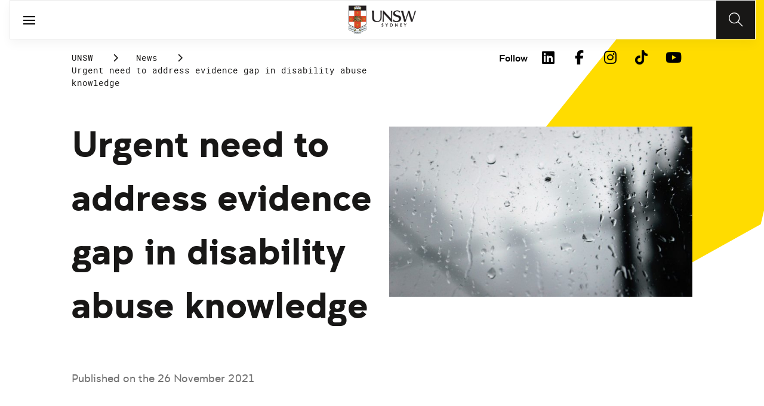

--- FILE ---
content_type: text/html;charset=utf-8
request_url: https://www.unsw.edu.au/news/2021/12/urgent-need-to-address-evidence-gap-in-disability-abuse-knowledg
body_size: 13413
content:
<!DOCTYPE HTML>
<html lang="en">
    <head>
    <meta charset="UTF-8"/>
    <title>Urgent need to address evidence gap in disability abuse knowledge</title>
    <meta name="keywords" content="Arts, Design &amp; Architecture (ADA)"/>
    
    <meta name="template" content="unsw-news-article-template"/>
    <meta name="viewport" content="width=device-width, initial-scale=1"/>
    

    
    

    <meta property="og:title" content="Urgent need to address evidence gap in disability abuse knowledge"/>
<meta property="og:url" content="https://www.unsw.edu.au/news/2021/12/urgent-need-to-address-evidence-gap-in-disability-abuse-knowledg"/>
<meta property="og:type" content="website"/>
<meta property="og:site_name" content="UNSW Sites"/>
<meta property="twitter:card" content="summary_large_image"/>
<meta property="og:image" content="https://www.unsw.edu.au/content/dam/images/unsw-wide/general/stock/2021-12-urgent-need-to-address-evidence-gap-in-disability-abuse-knowledge/2021-12-anna-nesterova-lINWWDN6XYI-unsplash.cropimg.width=700.crop=landscape.jpg"/>
<meta property="twitter:image" content="https://www.unsw.edu.au/content/dam/images/unsw-wide/general/stock/2021-12-urgent-need-to-address-evidence-gap-in-disability-abuse-knowledge/2021-12-anna-nesterova-lINWWDN6XYI-unsplash.cropimg.width=700.crop=landscape.jpg"/>
<meta property="twitter:url" content="https://www.unsw.edu.au/news/2021/12/urgent-need-to-address-evidence-gap-in-disability-abuse-knowledg"/>
<meta property="twitter:title" content="Urgent need to address evidence gap in disability abuse knowledge"/>
<meta property="twitter:image:alt" content="Raindrops on window"/>


    <meta name="viewport" content="width=device-width, initial-scale=1, shrink-to-fit=no"/>
<meta id="campaignContextHub" data-register="true"/>






<meta name="news-faculty" content="Arts, Design &amp; Architecture (ADA)"/>




    <meta name="news-title" content="Urgent need to address evidence gap in disability abuse knowledge"/>
    
    <meta name="news-article-date" content="26 November 2021"/>
    <meta name="news-article-date-sort" content="20211126000000"/>
    <meta name="news-image" content="/content/dam/images/unsw-wide/general/stock/2021-12-urgent-need-to-address-evidence-gap-in-disability-abuse-knowledge/2021-12-anna-nesterova-lINWWDN6XYI-unsplash.jpg/jcr:content/renditions/cq5dam.web.1920.1920.jpeg"/>
    
    <meta name="news-image-uuid" content="d3045957-b44c-4611-bd4b-c90054d07abb"/>


<meta name="news-tags" content="unsw:faculties/arts-design-architecture"/>


    
    




<!-- page specific implementations -->



    

    
        
        
            <script defer="defer" type="text/javascript" src="https://rum.hlx.page/.rum/@adobe/helix-rum-js@%5E2/dist/rum-standalone.js" data-routing="env=prod,tier=publish,ams=University of New South Wales"></script>
<link rel="canonical" href="https://www.unsw.edu.au/news/2021/12/urgent-need-to-address-evidence-gap-in-disability-abuse-knowledg"/>
        
    
    


<link rel="preload" href="/etc.clientlibs/unsw-common/clientlibs/clientlib-vendor/fontawesome/resources/fa-brands-400.woff2" as="font" type="font/woff2" crossorigin/>
<link rel="preload" href="/etc.clientlibs/unsw-common/clientlibs/clientlib-vendor/fontawesome/resources/fa-solid-900.woff2" as="font" type="font/woff2" crossorigin/>

<link rel="preload" href="/etc.clientlibs/unsw-common/clientlibs/unsw-fonts/src/assets/resources/fonts/clancy/clancy-regular-webfont.woff2" as="font" type="font/woff2" crossorigin="anonymous"/>
<link rel="preload" href="/etc.clientlibs/unsw-common/clientlibs/unsw-fonts/src/assets/resources/fonts/clancy/clancy-regular-webfont.woff" as="font" type="font/woff" crossorigin="anonymous"/>

<link rel="preload" href="/etc.clientlibs/unsw-common/clientlibs/unsw-fonts/src/assets/resources/fonts/clancy/clancy-bold-webfont.woff2" as="font" type="font/woff2" crossorigin="anonymous"/>

<link rel="preload" href="/etc.clientlibs/unsw-common/clientlibs/unsw-fonts/src/assets/resources/fonts/clancy/clancy-light-webfont.woff2" as="font" type="font/woff2" crossorigin="anonymous"/>

<link rel="preload" href="/etc.clientlibs/unsw-common/clientlibs/unsw-fonts/src/assets/resources/fonts/roboto/roboto-regular-webfont.woff2" as="font" type="font/woff2" crossorigin/>
<link rel="preload" href="/etc.clientlibs/unsw-common/clientlibs/unsw-fonts/src/assets/resources/fonts/roboto/roboto-regular-webfont.woff" as="font" type="font/woff" crossorigin/>
<link rel="preload" href="/etc.clientlibs/unsw-common/clientlibs/unsw-fonts/src/assets/resources/fonts/roboto/roboto-bold-webfont.woff2" as="font" type="font/woff2" crossorigin/>

<link rel="preload" href="/etc.clientlibs/unsw-common/clientlibs/unsw-fonts/src/assets/resources/fonts/robotomono/robotomono-regular-webfont.woff2" as="font" type="font/woff2" crossorigin/>

<!-- Critical CSS -->

<link rel="stylesheet" href="/etc.clientlibs/unsw-common/clientlibs/clientlib-vendor/fontawesome.min.8.0.2.2026_0112_1210019_0007301153.css" type="text/css">
<link rel="stylesheet" href="/etc.clientlibs/unsw-common/clientlibs/unsw-fonts.min.8.0.2.2026_0112_1210019_0007301153.css" type="text/css">
<link rel="stylesheet" href="/etc.clientlibs/unsw-common/clientlibs/clientlib-common-base-critical.min.8.0.2.2026_0112_1210019_0007301153.css" type="text/css">




<link media="print" onload="this.media=&quot;all&quot;" rel="stylesheet" href="/etc.clientlibs/unsw-common/clientlibs/clientlib-common-components.min.8.0.2.2026_0112_1210019_0007301153.css" type="text/css">
<link media="print" onload="this.media=&quot;all&quot;" rel="stylesheet" href="/etc.clientlibs/unsw-common/clientlibs/clientlib-common-base-deferred.min.8.0.2.2026_0112_1210019_0007301153.css" type="text/css">
<link media="print" onload="this.media=&quot;all&quot;" rel="stylesheet" href="/etc.clientlibs/unsw-common/clientlibs/clientlib-ui-frontend.min.8.0.2.2026_0112_1210019_0007301153.css" type="text/css">
<link media="print" onload="this.media=&quot;all&quot;" rel="stylesheet" href="/etc.clientlibs/unsw-common/clientlibs/clientlib-site.min.8.0.2.2026_0112_1210019_0007301153.css" type="text/css">
<link media="print" onload="this.media=&quot;all&quot;" rel="stylesheet" href="/etc.clientlibs/unsw-common/clientlibs/clientlib-vendor/slick.min.8.0.2.2026_0112_1210019_0007301153.css" type="text/css">





<!-- injecting cloud service configuration scripts -->

<script src="//assets.adobedtm.com/5193c887f471/83c1721e06f3/launch-5f04fe5ed56c.min.js" async></script>


<!-- Including Intercom chat scripts -->


    
    
    

    

    
    
    

    
    <link rel="icon" sizes="192x192" href="/etc.clientlibs/unsw-common/clientlibs/clientlib-unsw-web-resources/resources/icon-192x192.png"/>
    <link rel="apple-touch-icon" sizes="180x180" href="/etc.clientlibs/unsw-common/clientlibs/clientlib-unsw-web-resources/resources/apple-touch-icon-180x180.png"/>
    <link rel="apple-touch-icon" sizes="167x167" href="/etc.clientlibs/unsw-common/clientlibs/clientlib-unsw-web-resources/resources/apple-touch-icon-167x167.png"/>
    <link rel="apple-touch-icon" sizes="152x152" href="/etc.clientlibs/unsw-common/clientlibs/clientlib-unsw-web-resources/resources/apple-touch-icon-152x152.png"/>
    <link rel="apple-touch-icon" sizes="120x120" href="/etc.clientlibs/unsw-common/clientlibs/clientlib-unsw-web-resources/resources/apple-touch-icon-120x120.png"/>
    <link rel="apple-touch-icon" sizes="114x114" href="/etc.clientlibs/unsw-common/clientlibs/clientlib-unsw-web-resources/resources/apple-touch-icon-114x114.png"/>
    <link rel="apple-touch-icon" sizes="100x100" href="/etc.clientlibs/unsw-common/clientlibs/clientlib-unsw-web-resources/resources/apple-touch-icon-100x100.png"/>
    <link rel="apple-touch-icon" sizes="76x76" href="/etc.clientlibs/unsw-common/clientlibs/clientlib-unsw-web-resources/resources/apple-touch-icon-76x76.png"/>
    <link rel="apple-touch-icon" sizes="72x72" href="/etc.clientlibs/unsw-common/clientlibs/clientlib-unsw-web-resources/resources/apple-touch-icon-72x72.png"/>
    <link rel="apple-touch-icon" sizes="57x57" href="/etc.clientlibs/unsw-common/clientlibs/clientlib-unsw-web-resources/resources/apple-touch-icon-57x57.png"/>
    <link rel="apple-touch-icon" href="/etc.clientlibs/unsw-common/clientlibs/clientlib-unsw-web-resources/resources/apple-touch-icon.png"/>
    <link rel="apple-touch-icon-precomposed" sizes="180x180" href="/etc.clientlibs/unsw-common/clientlibs/clientlib-unsw-web-resources/resources/apple-touch-icon-180x180-precomposed.png"/>
    <link rel="apple-touch-icon-precomposed" sizes="167x167" href="/etc.clientlibs/unsw-common/clientlibs/clientlib-unsw-web-resources/resources/apple-touch-icon-167x167-precomposed.png"/>
    <link rel="apple-touch-icon-precomposed" sizes="152x152" href="/etc.clientlibs/unsw-common/clientlibs/clientlib-unsw-web-resources/resources/apple-touch-icon-152x152-precomposed.png"/>
    <link rel="apple-touch-icon-precomposed" sizes="120x120" href="/etc.clientlibs/unsw-common/clientlibs/clientlib-unsw-web-resources/resources/apple-touch-icon-120x120-precomposed.png"/>
    <link rel="apple-touch-icon-precomposed" sizes="114x114" href="/etc.clientlibs/unsw-common/clientlibs/clientlib-unsw-web-resources/resources/apple-touch-icon-114x114-precomposed.png"/>
    <link rel="apple-touch-icon-precomposed" sizes="100x100" href="/etc.clientlibs/unsw-common/clientlibs/clientlib-unsw-web-resources/resources/apple-touch-icon-100x100-precomposed.png"/>
    <link rel="apple-touch-icon-precomposed" sizes="76x76" href="/etc.clientlibs/unsw-common/clientlibs/clientlib-unsw-web-resources/resources/apple-touch-icon-76x76-precomposed.png"/>
    <link rel="apple-touch-icon-precomposed" sizes="72x72" href="/etc.clientlibs/unsw-common/clientlibs/clientlib-unsw-web-resources/resources/apple-touch-icon-72x72-precomposed.png"/>
    <link rel="apple-touch-icon-precomposed" sizes="57x57" href="/etc.clientlibs/unsw-common/clientlibs/clientlib-unsw-web-resources/resources/apple-touch-icon-57x57-precomposed.png"/>
    <link rel="apple-touch-icon-precomposed" href="/etc.clientlibs/unsw-common/clientlibs/clientlib-unsw-web-resources/resources/apple-touch-icon-precomposed.png"/>
    <meta name="msapplication-square310x310logo" content="/etc.clientlibs/unsw-common/clientlibs/clientlib-unsw-web-resources/resources/icon-310x310.png"/>
    <meta name="msapplication-wide310x150logo" content="/etc.clientlibs/unsw-common/clientlibs/clientlib-unsw-web-resources/resources/icon-310x150.png"/>
    <meta name="msapplication-square150x150logo" content="/etc.clientlibs/unsw-common/clientlibs/clientlib-unsw-web-resources/resources/icon-150x150.png"/>
    <meta name="msapplication-square70x70logo" content="/etc.clientlibs/unsw-common/clientlibs/clientlib-unsw-web-resources/resources/icon-70x70.png"/>

    
</head>
    <body class="v1 profile page basicpage uds-grid background-shape--default-yellow unsw-brand-theme ">
        
        
            


            
    <div id="page-analytics" data-analytics-pageName="urgent-need-to-address-evidence-gap-in-disability-abuse-knowledg" data-analytics-pageTitle="Urgent need to address evidence gap in disability abuse knowledge" data-analytics-siteName="UNSW Sites" data-analytics-tealiumEvent="en-page-view" data-analytics-timeParting="15 Jan 2026|THURSDAY|16:55:28" data-analytics-country="au" data-analytics-language="en">
    </div>
    <div id="category-analytics">
        <div data-analytics-siteSection="UNSW"></div>
    
        <div data-analytics-siteSection="News"></div>
    
        <div data-analytics-siteSection="2021"></div>
    
        <div data-analytics-siteSection="12"></div>
    
        <div data-analytics-siteSection="Urgent need to address evidence gap in disability abuse knowledge"></div>
    </div>
    
    <script type="text/javascript">
        let getUtmData = function() {
            let utmData = new Map();
            let queryParams = new URLSearchParams(window.location.search);
            for (const [key, value] of queryParams.entries()) {
                if (key.startsWith("utm_")) {
                    utmData.set(key, value);
                }
            }
            return Object.fromEntries(utmData);
        }
        // The root object for unswAepData
        window.unswAepData = {
            pageinfo: JSON.parse("{\x22siteName\x22:\x22UNSW Sites\x22,\x22siteCategory\x22:\x22UNSW\x22,\x22platformType\x22:\x22AEM\x22,\x22timeParting\x22:\x2215 Jan 2026|THURSDAY|16:55:28\x22,\x22buildVersion\x22:\x226.5.21.0\x22,\x22pageHierarchy\x22:[\x22UNSW\x22,\x22News\x22,\x222021\x22,\x2212\x22,\x22Urgent need to address evidence gap in disability abuse knowledge\x22],\x22pageName\x22:\x22unsw sites:en:news:2021:12:urgent\u002Dneed\u002Dto\u002Daddress\u002Devidence\u002Dgap\u002Din\u002Ddisability\u002Dabuse\u002Dknowledg\x22,\x22pageTitle\x22:\x22Urgent need to address evidence gap in disability abuse knowledge\x22,\x22buildDate\x22:\x222024\u002D05\u002D28\x22,\x22language\x22:\x22en\x22,\x22country\x22:\x22au\x22,\x22AEMdesignVersion\x22:\x22AEM\u002D6.5.21.0\x22}"),
            marketinginfo: getUtmData(),
            userinfo: {} // TODO
        };
        let previousName = document.referrer;
        if (window.localStorage) {
            let previousNameLocal = localStorage.getItem('unswAepData-previousName');
            if (previousNameLocal && previousNameLocal !== window.unswAepData.pageinfo.pageName) {
                previousName = previousNameLocal;
            }
            localStorage.setItem('unswAepData-previousName', window.unswAepData.pageinfo.pageName);
        }

        window.unswAepData.pageinfo = Object.assign(window.unswAepData.pageinfo, {
            pageURL: location.href,
            referringURL: document.referrer,
            previousPage: previousName,
            hostname: location.hostname,
        });

        window.adobeDataLayer = window.adobeDataLayer || [];
        window.adobeDataLayer.push({
            event: "pageview",
            pageinfo:  window.unswAepData.pageinfo,
            marketinginfo: window.unswAepData.marketinginfo,
            userInfo: { ...window.unswAepData.userinfo },
        });
    </script>






<main class="root responsivegrid">


<div class="aem-Grid aem-Grid--12 aem-Grid--small--12 aem-Grid--default--12 ">
    
    <div class="skip-to-source aem-GridColumn aem-GridColumn--default--12"><span data-component_type="skip-to-source" data-component_id="skip-link-1498245345" data-component_title="Skip to: Source">
    

    <div class="skip-to">
        <div class="skip-to-content">
            <a href="#main-content" data-click_name="Skip to Main Content" class="skip-to--link nav3">
                Skip to Main Content
            </a>
        </div>
    </div>
</span>
</div>
<div class="experience-fragment experiencefragment aem-GridColumn aem-GridColumn--default--12"><span data-component_type="experience-fragment" data-component_id="experiencefragment_header-930300743" data-component_title="Urgent need to address evidence gap in disability abuse knowledge">
    
        
            
        
        

        <div class="xfpage page basicpage">

    



<div class="xf-content-height">
    


<div class="aem-Grid aem-Grid--12 aem-Grid--default--12 ">
    
    <div class="globalheader aem-GridColumn aem-GridColumn--default--12">
    



<span data-component_type="globalheader" data-component_id="globalheader-1823092552" data-component_title="UNSW Global Header">
<header>
   <div class="site-header-new desktop sticky">
      <div class="main-nav nav-placeholder"></div>
      <div class="main-nav">
         <a class="site-logo" href="https://www.unsw.edu.au" data-click_category="globalheader" data-click_id="globalheader-d2b0fb39" data-click_title="UNSW Global Header" data-click_name="Home" title="Home" rel="home">
            <img alt="UNSW Logo" src="/content/dam/images/graphics/logos/unsw/unsw_0.png"/>
         </a>
         
         
         <nav aria-label="Desktop main header">
            <ul class="nav-root " role="menu">
               <li class="nav-item  nav-group" aria-expanded="false" role="menuitem">
   <a href="/study" data-click_category="globalheader-section" data-click_id="item-1591835312842-74815ade" data-click_title="UNSW Global Header" data-click_name="Study" target="_self">
    <span class="nav-title">Study</span>
    
   </a>
   <button class="nav__dropdown-button" aria-haspopup="true" type="button" aria-expanded="false" aria-label="Toggle Study menu">
        <i class="fa fa-chevron-down" aria-hidden="true"></i>
    </button>
   <div class="nav__children has_ctas">
     <div class="nav-item nav-group">
   <a href="/study/study-options" data-click_category="globalheader-sub-section" data-click_id="item-1591835688962-82f6fae6" data-click_title="UNSW Global Header" data-click_name="Study options" target="_self">
      <h2 class="nav-title">
         <span>Study options</span>
         
      </h2>
   </a>
   <ul class="nav__children">
      
         <li class="nav-item">
             <a href="/study/find-a-degree-or-course" data-click_category="globalheader-sub-section" data-click_id="item-1591835688962-87665c5b" data-click_title="UNSW Global Header" data-click_name="Explore degrees" target="_self">
               <span class="nav-title">Explore degrees</span>
               
            </a>
         </li>
      
         <li class="nav-item">
             <a href="/study/find-the-right-course-or-degree-quiz" data-click_category="globalheader-sub-section" data-click_id="item-1591835688962-d9ef169d" data-click_title="UNSW Global Header" data-click_name="Help me choose" target="_self">
               <span class="nav-title">Help me choose</span>
               
            </a>
         </li>
      
         <li class="nav-item">
             <a href="/study/professional-development" data-click_category="globalheader-sub-section" data-click_id="item-1591835688962-214365e0" data-click_title="UNSW Global Header" data-click_name="Professional development" target="_self">
               <span class="nav-title">Professional development</span>
               
            </a>
         </li>
      
         <li class="nav-item">
             <a href="/study/professional-development/short-courses?Categories=short%20courses&sort=title" data-click_category="globalheader-sub-section" data-click_id="item-1591835688962-3cea1fcf" data-click_title="UNSW Global Header" data-click_name="Short courses" target="_self">
               <span class="nav-title">Short courses</span>
               
            </a>
         </li>
      
         <li class="nav-item">
             <a href="/study/study-options/unsw-online" data-click_category="globalheader-sub-section" data-click_id="item-1591835688962-bb8342d6" data-click_title="UNSW Global Header" data-click_name="Online" target="_self">
               <span class="nav-title">Online</span>
               
            </a>
         </li>
      
   </ul>
</div>

    

<div class="nav-item nav-group">
   <a href="/study/discover" data-click_category="globalheader-sub-section" data-click_id="item-1591835761663-eeeaaec5" data-click_title="UNSW Global Header" data-click_name="Discover UNSW" target="_self">
      <h2 class="nav-title">
         <span>Discover UNSW</span>
         
      </h2>
   </a>
   <ul class="nav__children">
      
         <li class="nav-item">
             <a href="/study/undergraduate" data-click_category="globalheader-sub-section" data-click_id="item-1591835761663-87633396" data-click_title="UNSW Global Header" data-click_name="Undergraduate study" target="_self">
               <span class="nav-title">Undergraduate study</span>
               
            </a>
         </li>
      
         <li class="nav-item">
             <a href="/study/postgraduate" data-click_category="globalheader-sub-section" data-click_id="item-1591835761663-086abd16" data-click_title="UNSW Global Header" data-click_name="Postgraduate study" target="_self">
               <span class="nav-title">Postgraduate study</span>
               
            </a>
         </li>
      
         <li class="nav-item">
             <a href="/study/international-students" data-click_category="globalheader-sub-section" data-click_id="item-1591835761663-b17ea791" data-click_title="UNSW Global Header" data-click_name="International students" target="_self">
               <span class="nav-title">International students</span>
               
            </a>
         </li>
      
         <li class="nav-item">
             <a href="/research/hdr" data-click_category="globalheader-sub-section" data-click_id="item-1591835761663-690a6a63" data-click_title="UNSW Global Header" data-click_name="Higher Degree Research" target="_self">
               <span class="nav-title">Higher Degree Research</span>
               
            </a>
         </li>
      
         <li class="nav-item">
             <a href="/study/discover/campus" data-click_category="globalheader-sub-section" data-click_id="item-1591835761663-e1ae7863" data-click_title="UNSW Global Header" data-click_name="Our campus" target="_self">
               <span class="nav-title">Our campus</span>
               
            </a>
         </li>
      
         <li class="nav-item">
             <a href="/study/accommodation" data-click_category="globalheader-sub-section" data-click_id="item-1591835761663-36cac10b" data-click_title="UNSW Global Header" data-click_name="Accommodation" target="_self">
               <span class="nav-title">Accommodation</span>
               
            </a>
         </li>
      
         <li class="nav-item">
             <a href="/study/discover/student-support" data-click_category="globalheader-sub-section" data-click_id="item-1591835761663-71cdee57" data-click_title="UNSW Global Header" data-click_name="Support for students" target="_self">
               <span class="nav-title">Support for students</span>
               
            </a>
         </li>
      
   </ul>
</div>

    

<div class="nav-item nav-group">
   <a href="/study/how-to-apply" data-click_category="globalheader-sub-section" data-click_id="item-1591835764704-10f7ca25" data-click_title="UNSW Global Header" data-click_name="How to apply" target="_self">
      <h2 class="nav-title">
         <span>How to apply</span>
         
      </h2>
   </a>
   <ul class="nav__children">
      
         <li class="nav-item">
             <a href="/study/how-to-apply/undergraduate" data-click_category="globalheader-sub-section" data-click_id="item-1591835764704-ccdb26ad" data-click_title="UNSW Global Header" data-click_name="Domestic undergraduate" target="_self">
               <span class="nav-title">Domestic undergraduate</span>
               
            </a>
         </li>
      
         <li class="nav-item">
             <a href="/study/how-to-apply/postgraduate" data-click_category="globalheader-sub-section" data-click_id="item-1591835764704-28e9256d" data-click_title="UNSW Global Header" data-click_name="Domestic postgraduate" target="_self">
               <span class="nav-title">Domestic postgraduate</span>
               
            </a>
         </li>
      
         <li class="nav-item">
             <a href="/study/how-to-apply/international" data-click_category="globalheader-sub-section" data-click_id="item-1591835764704-de9f846d" data-click_title="UNSW Global Header" data-click_name="International" target="_self">
               <span class="nav-title">International</span>
               
            </a>
         </li>
      
         <li class="nav-item">
             <a href="/research/hdr/application" data-click_category="globalheader-sub-section" data-click_id="item-1591835764704-2fc1de52" data-click_title="UNSW Global Header" data-click_name="Higher Degree Research" target="_self">
               <span class="nav-title">Higher Degree Research</span>
               
            </a>
         </li>
      
         <li class="nav-item">
             <a href="/study/how-to-apply/fees" data-click_category="globalheader-sub-section" data-click_id="item-1591835764704-53ecfeeb" data-click_title="UNSW Global Header" data-click_name="Fees" target="_self">
               <span class="nav-title">Fees</span>
               
            </a>
         </li>
      
         <li class="nav-item">
             <a href="/study/how-to-apply/scholarships" data-click_category="globalheader-sub-section" data-click_id="item-1591835764704-5c4fc0fe" data-click_title="UNSW Global Header" data-click_name="Scholarships" target="_blank">
               <span class="nav-title">Scholarships</span>
               <div class="icon external-link-icon" role="img">
                  <i class="fa fa-external-link-alt" aria-label="opens in a new tab / window"></i>
              </div>
            </a>
         </li>
      
   </ul>
</div>

    

<div class="nav-item nav-group">
   <a href="/study/help" data-click_category="globalheader-sub-section" data-click_id="item-1591870585095-dde7a026" data-click_title="UNSW Global Header" data-click_name="Help centre" target="_self">
      <h2 class="nav-title">
         <span>Help centre</span>
         
      </h2>
   </a>
   <ul class="nav__children">
      
         <li class="nav-item">
             <a href="/study/help/contact-us" data-click_category="globalheader-sub-section" data-click_id="item-1591870585095-729da393" data-click_title="UNSW Global Header" data-click_name="Ask a question" target="_self">
               <span class="nav-title">Ask a question</span>
               
            </a>
         </li>
      
         <li class="nav-item">
             <a href="/study/chat-with-our-students" data-click_category="globalheader-sub-section" data-click_id="item-1591870585095-a937bb2a" data-click_title="UNSW Global Header" data-click_name="Speak to a student" target="_self">
               <span class="nav-title">Speak to a student</span>
               
            </a>
         </li>
      
         <li class="nav-item">
             <a href="/study/help/offer" data-click_category="globalheader-sub-section" data-click_id="item-1591870585095-c86d0034" data-click_title="UNSW Global Header" data-click_name="Received an offer?" target="_self">
               <span class="nav-title">Received an offer?</span>
               
            </a>
         </li>
      
         <li class="nav-item">
             <a href="/study/help/parents" data-click_category="globalheader-sub-section" data-click_id="item-1591870585095-3a963ec3" data-click_title="UNSW Global Header" data-click_name="Information for parents" target="_self">
               <span class="nav-title">Information for parents</span>
               
            </a>
         </li>
      
         <li class="nav-item">
             <a href="/study/help/educators" data-click_category="globalheader-sub-section" data-click_id="item-1591870585095-9f4f3652" data-click_title="UNSW Global Header" data-click_name="Information for educators" target="_self">
               <span class="nav-title">Information for educators</span>
               
            </a>
         </li>
      
         <li class="nav-item">
             <a href="https://agenthub.unsw.edu.au/#/login?redirect=%2F" data-click_category="globalheader-sub-section" data-click_id="item-1591870585095-f578e0c8" data-click_title="UNSW Global Header" data-click_name="Agent Hub" target="_self">
               <span class="nav-title">Agent Hub</span>
               
            </a>
         </li>
      
   </ul>
</div>

    


     <div class="nav-item nav-group">
    <div class="nav__children_buttons">
        
            <div class="nav-item-button">
                
    <a href="/study/how-to-apply" target="_self" data-click_category="globalheader-cta-sub-section" data-click_id="cta-sub-section-8cff5652" data-click_title="UNSW Global Header" data-click_name="Apply now" class="uds-brand-button  primary fill  large">
        <div class="inner">
            <div class="icon">
                <i class="fa fa-chevron-right" aria-hidden="true"></i>
            </div>
            <div class="text">
                Apply now
            </div>
        </div>
    </a>

            </div>
        
            <div class="nav-item-button">
                
    <a href="/study/connect-with-us" target="_self" data-click_category="globalheader-cta-sub-section" data-click_id="cta-sub-section-cf9e8cba" data-click_title="UNSW Global Header" data-click_name="Connect with us" class="uds-brand-button  dark fill  large">
        <div class="inner">
            <div class="icon">
                <i class="fa fa-chevron-right" aria-hidden="true"></i>
            </div>
            <div class="text">
                Connect with us
            </div>
        </div>
    </a>

            </div>
        
    </div>
</div>

    


   </div>
</li>


            
               <li class="nav-item  nav-group" aria-expanded="false" role="menuitem">
   <a href="/research/" data-click_category="globalheader-section" data-click_id="item-1591835315383-0033728b" data-click_title="UNSW Global Header" data-click_name="Research" target="_self">
    <span class="nav-title">Research</span>
    
   </a>
   <button class="nav__dropdown-button" aria-haspopup="true" type="button" aria-expanded="false" aria-label="Toggle Research menu">
        <i class="fa fa-chevron-down" aria-hidden="true"></i>
    </button>
   <div class="nav__children has_ctas">
     <div class="nav-item nav-group">
   <a href="/research/research-strengths" data-click_category="globalheader-sub-section" data-click_id="item-1591836289758-de6bac64" data-click_title="UNSW Global Header" data-click_name="Research strengths" target="_self">
      <h2 class="nav-title">
         <span>Research strengths</span>
         
      </h2>
   </a>
   <ul class="nav__children">
      
         <li class="nav-item">
             <a href="/research/research-strengths/clean-energy" data-click_category="globalheader-sub-section" data-click_id="item-1591836289758-58c3be1c" data-click_title="UNSW Global Header" data-click_name="Clean energy" target="_self">
               <span class="nav-title">Clean energy</span>
               
            </a>
         </li>
      
         <li class="nav-item">
             <a href="/research/research-strengths/climate-adaptation-and-built-environment" data-click_category="globalheader-sub-section" data-click_id="item-1591836289758-0f6f71c6" data-click_title="UNSW Global Header" data-click_name="Climate adaptation &amp; built environment" target="_self">
               <span class="nav-title">Climate adaptation &amp; built environment</span>
               
            </a>
         </li>
      
         <li class="nav-item">
             <a href="/research/research-strengths/tech-for-good" data-click_category="globalheader-sub-section" data-click_id="item-1591836289758-7bebc851" data-click_title="UNSW Global Header" data-click_name="Technology for good" target="_self">
               <span class="nav-title">Technology for good</span>
               
            </a>
         </li>
      
         <li class="nav-item">
             <a href="/research/research-strengths/healthier-lifespans" data-click_category="globalheader-sub-section" data-click_id="item-1591836289758-7b6d7bad" data-click_title="UNSW Global Header" data-click_name="Healthier lifespans" target="_self">
               <span class="nav-title">Healthier lifespans</span>
               
            </a>
         </li>
      
         <li class="nav-item">
             <a href="/research/research-strengths/equity-security-prosperity" data-click_category="globalheader-sub-section" data-click_id="item-1591836289758-b381ac7a" data-click_title="UNSW Global Header" data-click_name="Equity, security &amp; prosperity" target="_self">
               <span class="nav-title">Equity, security &amp; prosperity</span>
               
            </a>
         </li>
      
   </ul>
</div>

    

<div class="nav-item nav-group">
   <a href="/research/partner-with-us" data-click_category="globalheader-sub-section" data-click_id="item-1591845642875-9cd69cd0" data-click_title="UNSW Global Header" data-click_name="Partner with us" target="_self">
      <h2 class="nav-title">
         <span>Partner with us</span>
         
      </h2>
   </a>
   <ul class="nav__children">
      
         <li class="nav-item">
             <a href="/research/partner-with-us/research-and-development" data-click_category="globalheader-sub-section" data-click_id="item-1591845642875-371f020b" data-click_title="UNSW Global Header" data-click_name="Research &amp; development" target="_self">
               <span class="nav-title">Research &amp; development</span>
               
            </a>
         </li>
      
         <li class="nav-item">
             <a href="/research/partner-with-us/grant-funding" data-click_category="globalheader-sub-section" data-click_id="item-1591845642875-ebff817a" data-click_title="UNSW Global Header" data-click_name="Grant funding" target="_self">
               <span class="nav-title">Grant funding</span>
               
            </a>
         </li>
      
         <li class="nav-item">
             <a href="/research/partner-with-us/case-studies" data-click_category="globalheader-sub-section" data-click_id="item-1591845642875-2fbb3c1d" data-click_title="UNSW Global Header" data-click_name="Case studies" target="_self">
               <span class="nav-title">Case studies</span>
               
            </a>
         </li>
      
         <li class="nav-item">
             <a href="/research/partner-with-us/investment-portfolio" data-click_category="globalheader-sub-section" data-click_id="item-1591845642875-a2b30dd0" data-click_title="UNSW Global Header" data-click_name="Investment portfolio" target="_self">
               <span class="nav-title">Investment portfolio</span>
               
            </a>
         </li>
      
         <li class="nav-item">
             <a href="/research/unisearch" data-click_category="globalheader-sub-section" data-click_id="item-1591845642875-442eb7b5" data-click_title="UNSW Global Header" data-click_name="Unisearch expert opinion" target="_self">
               <span class="nav-title">Unisearch expert opinion</span>
               
            </a>
         </li>
      
         <li class="nav-item">
             <a href="https://www.torch.unsw.edu.au/en" data-click_category="globalheader-sub-section" data-click_id="item-1591845642875-dad94e15" data-click_title="UNSW Global Header" data-click_name="TORCH" target="_self">
               <span class="nav-title">TORCH</span>
               
            </a>
         </li>
      
   </ul>
</div>

    

<div class="nav-item nav-group">
   <a href="/research/facilities-and-infrastructure" data-click_category="globalheader-sub-section" data-click_id="item-1591875221132-0b0215f0" data-click_title="UNSW Global Header" data-click_name="Facilities &amp; infrastructure" target="_self">
      <h2 class="nav-title">
         <span>Facilities &amp; infrastructure</span>
         
      </h2>
   </a>
   <ul class="nav__children">
      
         <li class="nav-item">
             <a href="/research/facilities-and-infrastructure/find-a-facility" data-click_category="globalheader-sub-section" data-click_id="item-1591875221132-38060a2f" data-click_title="UNSW Global Header" data-click_name="Find a facility" target="_self">
               <span class="nav-title">Find a facility</span>
               
            </a>
         </li>
      
         <li class="nav-item">
             <a href="/research/facilities-and-infrastructure/find-an-instrument" data-click_category="globalheader-sub-section" data-click_id="item-1591875221132-ecfcca45" data-click_title="UNSW Global Header" data-click_name="Find an instrument" target="_self">
               <span class="nav-title">Find an instrument</span>
               
            </a>
         </li>
      
         <li class="nav-item">
             <a href="/research/facilities-and-infrastructure/mwac" data-click_category="globalheader-sub-section" data-click_id="item-1591875221132-384577a6" data-click_title="UNSW Global Header" data-click_name="Mark Wainwright Analytical Centre" target="_self">
               <span class="nav-title">Mark Wainwright Analytical Centre</span>
               
            </a>
         </li>
      
         <li class="nav-item">
             <a href="/research/facilities-and-infrastructure/rinsw" data-click_category="globalheader-sub-section" data-click_id="item-1591875221132-69741226" data-click_title="UNSW Global Header" data-click_name="Research Imaging NSW" target="_self">
               <span class="nav-title">Research Imaging NSW</span>
               
            </a>
         </li>
      
         <li class="nav-item">
             <a href="/research/facilities-and-infrastructure/restech" data-click_category="globalheader-sub-section" data-click_id="item-1591875221132-aa743200" data-click_title="UNSW Global Header" data-click_name="Research Technology Services" target="_self">
               <span class="nav-title">Research Technology Services</span>
               
            </a>
         </li>
      
   </ul>
</div>

    

<div class="nav-item nav-group">
   <a href="/research/hdr" data-click_category="globalheader-sub-section" data-click_id="item-1591845646828-c-92c2172f" data-click_title="UNSW Global Header" data-click_name="Higher degree research" target="_self">
      <h2 class="nav-title">
         <span>Higher degree research</span>
         
      </h2>
   </a>
   <ul class="nav__children">
      
         <li class="nav-item">
             <a href="/research/hdr/find-a-supervisor" data-click_category="globalheader-sub-section" data-click_id="item-1591845646828-c-fb855364" data-click_title="UNSW Global Header" data-click_name="Find a supervisor or project" target="_self">
               <span class="nav-title">Find a supervisor or project</span>
               
            </a>
         </li>
      
         <li class="nav-item">
             <a href="/research/hdr/scholarships" data-click_category="globalheader-sub-section" data-click_id="item-1591845646828-c-67eb9346" data-click_title="UNSW Global Header" data-click_name="Scholarships" target="_self">
               <span class="nav-title">Scholarships</span>
               
            </a>
         </li>
      
         <li class="nav-item">
             <a href="/research/hdr/application" data-click_category="globalheader-sub-section" data-click_id="item-1591845646828-c-3b944dd9" data-click_title="UNSW Global Header" data-click_name="Application process" target="_self">
               <span class="nav-title">Application process</span>
               
            </a>
         </li>
      
         <li class="nav-item">
             <a href="/research/hdr/fees-and-costs" data-click_category="globalheader-sub-section" data-click_id="item-1591845646828-c-ec2141b2" data-click_title="UNSW Global Header" data-click_name="Fees &amp; costs" target="_self">
               <span class="nav-title">Fees &amp; costs</span>
               
            </a>
         </li>
      
         <li class="nav-item">
             <a href="/research/hdr/industry-engagement" data-click_category="globalheader-sub-section" data-click_id="item-1591845646828-c-a964cf8e" data-click_title="UNSW Global Header" data-click_name="Industry engagement" target="_self">
               <span class="nav-title">Industry engagement</span>
               
            </a>
         </li>
      
         <li class="nav-item">
             <a href="/research/hdr/international-engagement-opportunities" data-click_category="globalheader-sub-section" data-click_id="item-1591845646828-c-7a966596" data-click_title="UNSW Global Header" data-click_name="International engagement" target="_self">
               <span class="nav-title">International engagement</span>
               
            </a>
         </li>
      
   </ul>
</div>

    


     <div class="nav-item nav-group">
    <div class="nav__children_buttons">
        
            <div class="nav-item-button">
                
    <a href="/research/contact-us" target="_self" data-click_category="globalheader-cta-sub-section" data-click_id="cta-sub-section-8e98f76e" data-click_title="UNSW Global Header" data-click_name="Contact us" class="uds-brand-button  primary fill  large">
        <div class="inner">
            <div class="icon">
                <i class="fa fa-chevron-right" aria-hidden="true"></i>
            </div>
            <div class="text">
                Contact us
            </div>
        </div>
    </a>

            </div>
        
            <div class="nav-item-button">
                
    <a href="https://research.unsw.edu.au/researcher" target="_self" data-click_category="globalheader-cta-sub-section" data-click_id="cta-sub-section-b18b1edf" data-click_title="UNSW Global Header" data-click_name="Find a researcher" class="uds-brand-button  dark fill  large">
        <div class="inner">
            <div class="icon">
                <i class="fa fa-chevron-right" aria-hidden="true"></i>
            </div>
            <div class="text">
                Find a researcher
            </div>
        </div>
    </a>

            </div>
        
    </div>
</div>

    


   </div>
</li>


            
               <li class="nav-item  nav-group" aria-expanded="false" role="menuitem">
   <a href="/about-us/excellence/faculties-schools" data-click_category="globalheader-section" data-click_id="item-1649832651981-68602d40" data-click_title="UNSW Global Header" data-click_name="Faculties" target="_self">
    <span class="nav-title">Faculties</span>
    
   </a>
   <button class="nav__dropdown-button" aria-haspopup="true" type="button" aria-expanded="false" aria-label="Toggle Faculties menu">
        <i class="fa fa-chevron-down" aria-hidden="true"></i>
    </button>
   <div class="nav__children">
     <div class="nav-item nav-group">
   <a href="/about-us/excellence/faculties-schools" data-click_category="globalheader-sub-section" data-click_id="item-1649832691130-bb6f3f47" data-click_title="UNSW Global Header" data-click_name="Our faculties" target="_self">
      <h2 class="nav-title">
         <span>Our faculties</span>
         
      </h2>
   </a>
   <ul class="nav__children">
      
         <li class="nav-item">
             <a href="/arts-design-architecture" data-click_category="globalheader-sub-section" data-click_id="item-1649832691130-9ecf1e07" data-click_title="UNSW Global Header" data-click_name="Arts, Design &amp; Architecture" target="_self">
               <span class="nav-title">Arts, Design &amp; Architecture</span>
               
            </a>
         </li>
      
         <li class="nav-item">
             <a href="/business" data-click_category="globalheader-sub-section" data-click_id="item-1649832691130-c0cf4e51" data-click_title="UNSW Global Header" data-click_name="Business School" target="_self">
               <span class="nav-title">Business School</span>
               
            </a>
         </li>
      
         <li class="nav-item">
             <a href="/engineering" data-click_category="globalheader-sub-section" data-click_id="item-1649832691130-4e592447" data-click_title="UNSW Global Header" data-click_name="Engineering" target="_self">
               <span class="nav-title">Engineering</span>
               
            </a>
         </li>
      
         <li class="nav-item">
             <a href="/law-justice" data-click_category="globalheader-sub-section" data-click_id="item-1649832691130-9aa674f0" data-click_title="UNSW Global Header" data-click_name="Law &amp; Justice" target="_self">
               <span class="nav-title">Law &amp; Justice</span>
               
            </a>
         </li>
      
         <li class="nav-item">
             <a href="/medicine-health" data-click_category="globalheader-sub-section" data-click_id="item-1649832691130-82e2434d" data-click_title="UNSW Global Header" data-click_name="Medicine &amp; Health" target="_self">
               <span class="nav-title">Medicine &amp; Health</span>
               
            </a>
         </li>
      
         <li class="nav-item">
             <a href="/science" data-click_category="globalheader-sub-section" data-click_id="item-1649832691130-e2a2a452" data-click_title="UNSW Global Header" data-click_name="Science" target="_self">
               <span class="nav-title">Science</span>
               
            </a>
         </li>
      
         <li class="nav-item">
             <a href="/canberra" data-click_category="globalheader-sub-section" data-click_id="item-1649832691130-c3594861" data-click_title="UNSW Global Header" data-click_name="UNSW Canberra" target="_self">
               <span class="nav-title">UNSW Canberra</span>
               
            </a>
         </li>
      
   </ul>
</div>

    


     
   </div>
</li>


            
               <li class="nav-item  nav-group" aria-expanded="false" role="menuitem">
   <a href="https://www.unsw.edu.au" data-click_category="globalheader-section" data-click_id="item-1591835317342-9ff1ba5b" data-click_title="UNSW Global Header" data-click_name="Engage with us" target="_self">
    <span class="nav-title">Engage with us</span>
    
   </a>
   <button class="nav__dropdown-button" aria-haspopup="true" type="button" aria-expanded="false" aria-label="Toggle Engage with us menu">
        <i class="fa fa-chevron-down" aria-hidden="true"></i>
    </button>
   <div class="nav__children">
     <div class="nav-item nav-group">
   <a data-click_category="globalheader-sub-section" data-click_id="item-1591842257595-06621e19" data-click_title="UNSW Global Header" data-click_name="Engage with UNSW" target="_blank">
      <h2 class="nav-title">
         <span>Engage with UNSW</span>
         <div class="icon external-link-icon" role="img">
            <i class="fa fa-external-link-alt" aria-label="opens in a new tab / window"></i>
        </div>
      </h2>
   </a>
   <ul class="nav__children">
      
         <li class="nav-item">
             <a href="/about-us/social-media" data-click_category="globalheader-sub-section" data-click_id="item-1591842257595-81dc8755" data-click_title="UNSW Global Header" data-click_name="Social media" target="_self">
               <span class="nav-title">Social media</span>
               
            </a>
         </li>
      
         <li class="nav-item">
             <a href="/about-us/collaboration/community" data-click_category="globalheader-sub-section" data-click_id="item-1591842257595-ec55b824" data-click_title="UNSW Global Header" data-click_name="Community outreach" target="_self">
               <span class="nav-title">Community outreach</span>
               
            </a>
         </li>
      
         <li class="nav-item">
             <a href="/about-us/global-engagement" data-click_category="globalheader-sub-section" data-click_id="item-1591842257595-bca4c38d" data-click_title="UNSW Global Header" data-click_name="Global engagement" target="_self">
               <span class="nav-title">Global engagement</span>
               
            </a>
         </li>
      
         <li class="nav-item">
             <a href="/planning-assurance/conduct-integrity/complaints-unsw" data-click_category="globalheader-sub-section" data-click_id="item-1591842257595-6a81df89" data-click_title="UNSW Global Header" data-click_name="Complaints" target="_self">
               <span class="nav-title">Complaints</span>
               
            </a>
         </li>
      
   </ul>
</div>

    

<div class="nav-item nav-group">
   <a data-click_category="globalheader-sub-section" data-click_id="item-1591842259887-c1f595a3" data-click_title="UNSW Global Header" data-click_name="Giving" target="_self">
      <h2 class="nav-title">
         <span>Giving</span>
         
      </h2>
   </a>
   <ul class="nav__children">
      
         <li class="nav-item">
             <a href="/giving" data-click_category="globalheader-sub-section" data-click_id="item-1591842259887-63dba8ff" data-click_title="UNSW Global Header" data-click_name="Overview" target="_self">
               <span class="nav-title">Overview</span>
               
            </a>
         </li>
      
         <li class="nav-item">
             <a href="/giving/why-give-to-unsw" data-click_category="globalheader-sub-section" data-click_id="item-1591842259887-9eb8794c" data-click_title="UNSW Global Header" data-click_name="Why give to UNSW" target="_self">
               <span class="nav-title">Why give to UNSW</span>
               
            </a>
         </li>
      
         <li class="nav-item">
             <a href="/giving/areas-to-support" data-click_category="globalheader-sub-section" data-click_id="item-1591842259887-221b09d8" data-click_title="UNSW Global Header" data-click_name="Areas to support" target="_self">
               <span class="nav-title">Areas to support</span>
               
            </a>
         </li>
      
         <li class="nav-item">
             <a href="/giving/ways-to-give" data-click_category="globalheader-sub-section" data-click_id="item-1591842259887-4830c4e3" data-click_title="UNSW Global Header" data-click_name="Ways to give" target="_self">
               <span class="nav-title">Ways to give</span>
               
            </a>
         </li>
      
         <li class="nav-item">
             <a href="/giving/impact-stories" data-click_category="globalheader-sub-section" data-click_id="item-1591842259887-3d45e28f" data-click_title="UNSW Global Header" data-click_name="Impact stories" target="_self">
               <span class="nav-title">Impact stories</span>
               
            </a>
         </li>
      
         <li class="nav-item">
             <a href="https://alumni.unsw.edu.au/givingtounsw" data-click_category="globalheader-sub-section" data-click_id="item-1591842259887-f6b80dc5" data-click_title="UNSW Global Header" data-click_name="Give now" target="_self">
               <span class="nav-title">Give now</span>
               
            </a>
         </li>
      
   </ul>
</div>

    

<div class="nav-item nav-group">
   <a data-click_category="globalheader-sub-section" data-click_id="item-1591843254833-29149e72" data-click_title="UNSW Global Header" data-click_name="Alumni" target="_self">
      <h2 class="nav-title">
         <span>Alumni</span>
         
      </h2>
   </a>
   <ul class="nav__children">
      
         <li class="nav-item">
             <a href="/alumni" data-click_category="globalheader-sub-section" data-click_id="item-1591843254833-905670b4" data-click_title="UNSW Global Header" data-click_name="Overview" target="_self">
               <span class="nav-title">Overview</span>
               
            </a>
         </li>
      
         <li class="nav-item">
             <a href="/alumni/alumni-essentials" data-click_category="globalheader-sub-section" data-click_id="item-1591843254833-34bd725b" data-click_title="UNSW Global Header" data-click_name="Alumni essentials" target="_self">
               <span class="nav-title">Alumni essentials</span>
               
            </a>
         </li>
      
         <li class="nav-item">
             <a href="/alumni/professional-hub" data-click_category="globalheader-sub-section" data-click_id="item-1591843254833-6c0b6ec2" data-click_title="UNSW Global Header" data-click_name="Professional hub" target="_self">
               <span class="nav-title">Professional hub</span>
               
            </a>
         </li>
      
         <li class="nav-item">
             <a href="/alumni/get-involved" data-click_category="globalheader-sub-section" data-click_id="item-1591843254833-c9af7414" data-click_title="UNSW Global Header" data-click_name="Get involved" target="_self">
               <span class="nav-title">Get involved</span>
               
            </a>
         </li>
      
         <li class="nav-item">
             <a href="/alumni/alumni-essentials/update-your-details" data-click_category="globalheader-sub-section" data-click_id="item-1591843254833-145360f2" data-click_title="UNSW Global Header" data-click_name="Update your details" target="_self">
               <span class="nav-title">Update your details</span>
               
            </a>
         </li>
      
   </ul>
</div>

    

<div class="nav-item nav-group">
   <a data-click_category="globalheader-sub-section" data-click_id="item-1591843251562-1868c606" data-click_title="UNSW Global Header" data-click_name="Find an expert" target="_self">
      <h2 class="nav-title">
         <span>Find an expert</span>
         
      </h2>
   </a>
   <ul class="nav__children">
      
         <li class="nav-item">
             <a href="https://newsroom.unsw.edu.au/find-an-expert" data-click_category="globalheader-sub-section" data-click_id="item-1591843251562-d25e94f5" data-click_title="UNSW Global Header" data-click_name="Find an expert" target="_self">
               <span class="nav-title">Find an expert</span>
               
            </a>
         </li>
      
   </ul>
</div>

    

<div class="nav-item nav-group">
   <a data-click_category="globalheader-sub-section" data-click_id="item-1689032321496-432f8a5e" data-click_title="UNSW Global Header" data-click_name="Industry partnerships" target="_self">
      <h2 class="nav-title">
         <span>Industry partnerships</span>
         
      </h2>
   </a>
   <ul class="nav__children">
      
         <li class="nav-item">
             <a href="/research/partner-with-us" data-click_category="globalheader-sub-section" data-click_id="item-1689032321496-38de378e" data-click_title="UNSW Global Header" data-click_name="Partner with us" target="_self">
               <span class="nav-title">Partner with us</span>
               
            </a>
         </li>
      
         <li class="nav-item">
             <a href="/research/partner-with-us#services-solutions" data-click_category="globalheader-sub-section" data-click_id="item-1689032321496-8f40dee9" data-click_title="UNSW Global Header" data-click_name="Services and solutions" target="_self">
               <span class="nav-title">Services and solutions</span>
               
            </a>
         </li>
      
         <li class="nav-item">
             <a href="/research/partner-with-us/grant-funding" data-click_category="globalheader-sub-section" data-click_id="item-1689032321496-1061679f" data-click_title="UNSW Global Header" data-click_name="Funding opportunities" target="_self">
               <span class="nav-title">Funding opportunities</span>
               
            </a>
         </li>
      
         <li class="nav-item">
             <a href="/research/partner-with-us/small-business" data-click_category="globalheader-sub-section" data-click_id="item-1689032321496-fe05a481" data-click_title="UNSW Global Header" data-click_name="Small businesses" target="_self">
               <span class="nav-title">Small businesses</span>
               
            </a>
         </li>
      
         <li class="nav-item">
             <a href="/research/partner-with-us/case-studies" data-click_category="globalheader-sub-section" data-click_id="item-1689032321496-d6e87fc7" data-click_title="UNSW Global Header" data-click_name="Impact and case studies" target="_self">
               <span class="nav-title">Impact and case studies</span>
               
            </a>
         </li>
      
   </ul>
</div>

    


     
   </div>
</li>


            
               <li class="nav-item  nav-group" aria-expanded="false" role="menuitem">
   <a href="/about-us" data-click_category="globalheader-section" data-click_id="item-1591835319459-c-a194bd17" data-click_title="UNSW Global Header" data-click_name="About us" target="_self">
    <span class="nav-title">About us</span>
    
   </a>
   <button class="nav__dropdown-button" aria-haspopup="true" type="button" aria-expanded="false" aria-label="Toggle About us menu">
        <i class="fa fa-chevron-down" aria-hidden="true"></i>
    </button>
   <div class="nav__children">
     <div class="nav-item nav-group">
   <a href="/about-us/our-story" data-click_category="globalheader-sub-section" data-click_id="item-1591875318687-cd235615" data-click_title="UNSW Global Header" data-click_name="Our story" target="_self">
      <h2 class="nav-title">
         <span>Our story</span>
         
      </h2>
   </a>
   <ul class="nav__children">
      
         <li class="nav-item">
             <a href="/about-us/our-story/governance-leadership" data-click_category="globalheader-sub-section" data-click_id="item-1591875318687-27b54f4b" data-click_title="UNSW Global Header" data-click_name="Leadership &amp; governance" target="_self">
               <span class="nav-title">Leadership &amp; governance</span>
               
            </a>
         </li>
      
         <li class="nav-item">
             <a href="/strategy" data-click_category="globalheader-sub-section" data-click_id="item-1591875318687-ef955024" data-click_title="UNSW Global Header" data-click_name="Our strategy" target="_self">
               <span class="nav-title">Our strategy</span>
               
            </a>
         </li>
      
         <li class="nav-item">
             <a href="/about-us/respect-diversity/our-culture" data-click_category="globalheader-sub-section" data-click_id="item-1591875318687-ac3f1b6b" data-click_title="UNSW Global Header" data-click_name="Our culture" target="_self">
               <span class="nav-title">Our culture</span>
               
            </a>
         </li>
      
         <li class="nav-item">
             <a href="/about-us/excellence/people" data-click_category="globalheader-sub-section" data-click_id="item-1591875318687-0a8cbb1e" data-click_title="UNSW Global Header" data-click_name="Our people" target="_self">
               <span class="nav-title">Our people</span>
               
            </a>
         </li>
      
   </ul>
</div>

    

<div class="nav-item nav-group">
   <a href="/about-us/innovation-impact" data-click_category="globalheader-sub-section" data-click_id="item-1595327134867-95740f88" data-click_title="UNSW Global Header" data-click_name="Our impact" target="_self">
      <h2 class="nav-title">
         <span>Our impact</span>
         
      </h2>
   </a>
   <ul class="nav__children">
      
         <li class="nav-item">
             <a href="/about-us/innovation-impact/social-impact" data-click_category="globalheader-sub-section" data-click_id="item-1595327134867-54ee166a" data-click_title="UNSW Global Header" data-click_name="Societal impact" target="_self">
               <span class="nav-title">Societal impact</span>
               
            </a>
         </li>
      
         <li class="nav-item">
             <a href="/about-us/innovation-impact/innovation-discoveries" data-click_category="globalheader-sub-section" data-click_id="item-1595327134867-519a11f1" data-click_title="UNSW Global Header" data-click_name="Innovation" target="_self">
               <span class="nav-title">Innovation</span>
               
            </a>
         </li>
      
         <li class="nav-item">
             <a href="/about-us/innovation-impact/enterprise-commercialisation" data-click_category="globalheader-sub-section" data-click_id="item-1595327134867-f657b4cc" data-click_title="UNSW Global Header" data-click_name="Enterprise" target="_self">
               <span class="nav-title">Enterprise</span>
               
            </a>
         </li>
      
         <li class="nav-item">
             <a href="/about-us/innovation-impact/centres-institutes" data-click_category="globalheader-sub-section" data-click_id="item-1595327134867-681143e7" data-click_title="UNSW Global Header" data-click_name="Centres &amp; institutes" target="_self">
               <span class="nav-title">Centres &amp; institutes</span>
               
            </a>
         </li>
      
   </ul>
</div>

    

<div class="nav-item nav-group">
   <a href="/about-us/collaboration" data-click_category="globalheader-sub-section" data-click_id="item-1595327129132-dbfeba5c" data-click_title="UNSW Global Header" data-click_name="Collaboration" target="_self">
      <h2 class="nav-title">
         <span>Collaboration</span>
         
      </h2>
   </a>
   <ul class="nav__children">
      
         <li class="nav-item">
             <a href="/about-us/collaboration/community" data-click_category="globalheader-sub-section" data-click_id="item-1595327129132-2799b425" data-click_title="UNSW Global Header" data-click_name="Community" target="_self">
               <span class="nav-title">Community</span>
               
            </a>
         </li>
      
         <li class="nav-item">
             <a href="/about-us/collaboration/industry" data-click_category="globalheader-sub-section" data-click_id="item-1595327129132-1f508f03" data-click_title="UNSW Global Header" data-click_name="Industry" target="_self">
               <span class="nav-title">Industry</span>
               
            </a>
         </li>
      
         <li class="nav-item">
             <a href="/about-us/collaboration/government" data-click_category="globalheader-sub-section" data-click_id="item-1595327129132-f39db1c9" data-click_title="UNSW Global Header" data-click_name="Government" target="_self">
               <span class="nav-title">Government</span>
               
            </a>
         </li>
      
   </ul>
</div>

    

<div class="nav-item nav-group">
   <a href="/about-us/our-story/our-campuses" data-click_category="globalheader-sub-section" data-click_id="item-1595327131778-891bb1b5" data-click_title="UNSW Global Header" data-click_name="Our campus" target="_self">
      <h2 class="nav-title">
         <span>Our campus</span>
         
      </h2>
   </a>
   <ul class="nav__children">
      
         <li class="nav-item">
             <a href="/about-us/excellence/faculties-schools" data-click_category="globalheader-sub-section" data-click_id="item-1595327131778-1c94a37d" data-click_title="UNSW Global Header" data-click_name="Faculties &amp; Schools" target="_self">
               <span class="nav-title">Faculties &amp; Schools</span>
               
            </a>
         </li>
      
         <li class="nav-item">
             <a href="/about-us/respect-diversity" data-click_category="globalheader-sub-section" data-click_id="item-1595327131778-889af8d7" data-click_title="UNSW Global Header" data-click_name="Respect &amp; diversity" target="_self">
               <span class="nav-title">Respect &amp; diversity</span>
               
            </a>
         </li>
      
         <li class="nav-item">
             <a href="https://www.library.unsw.edu.au/" data-click_category="globalheader-sub-section" data-click_id="item-1595327131778-844908ad" data-click_title="UNSW Global Header" data-click_name="Library" target="_self">
               <span class="nav-title">Library</span>
               
            </a>
         </li>
      
   </ul>
</div>

    

<div class="nav-item nav-group">
   <a href="/about-us/excellence" data-click_category="globalheader-sub-section" data-click_id="item-1595327120932-29697a07" data-click_title="UNSW Global Header" data-click_name="Excellence" target="_self">
      <h2 class="nav-title">
         <span>Excellence</span>
         
      </h2>
   </a>
   <ul class="nav__children">
      
         <li class="nav-item">
             <a href="/about-us/excellence/education" data-click_category="globalheader-sub-section" data-click_id="item-1595327120932-a44ce2f4" data-click_title="UNSW Global Header" data-click_name="Education" target="_self">
               <span class="nav-title">Education</span>
               
            </a>
         </li>
      
         <li class="nav-item">
             <a href="/about-us/excellence/research" data-click_category="globalheader-sub-section" data-click_id="item-1595327120932-122d718d" data-click_title="UNSW Global Header" data-click_name="Research" target="_self">
               <span class="nav-title">Research</span>
               
            </a>
         </li>
      
         <li class="nav-item">
             <a href="/human-resources" data-click_category="globalheader-sub-section" data-click_id="item-1595327120932-9eae1dbf" data-click_title="UNSW Global Header" data-click_name="Human resources" target="_blank">
               <span class="nav-title">Human resources</span>
               <div class="icon external-link-icon" role="img">
                  <i class="fa fa-external-link-alt" aria-label="opens in a new tab / window"></i>
              </div>
            </a>
         </li>
      
   </ul>
</div>

    


     
   </div>
</li>


            </ul>
            <div class="mega-menu"></div>
         </nav>
         <button class="search-btn" aria-label="Search" data-click_category="globalheader" data-click_id="globalheader-fc80bfe8" data-click_title="UNSW Global Header" data-click_name="Search button">
         </button>
      </div>
      <div class="top-nav">
<nav class="nav-root " aria-label="Top header">
    <ul>
        <li class="nav-item">
            <a href="https://newsroom.unsw.edu.au" target="_blank" data-click_category="topnav" data-click_id="topnav-c6531576" data-click_title="UNSW Global Header" data-click_name="News">
                
                <span class="nav-title">News</span>
                <div class="icon external-link-icon">
                    <i class="fa fa-external-link-alt" role="img" aria-label="opens in a new tab / window"></i>
                </div>
            </a>
        </li>
    
        <li class="nav-item">
            <a href="https://www.events.unsw.edu.au/" target="_blank" data-click_category="topnav" data-click_id="topnav-e4364f71" data-click_title="UNSW Global Header" data-click_name="Events">
                
                <span class="nav-title">Events</span>
                <div class="icon external-link-icon">
                    <i class="fa fa-external-link-alt" role="img" aria-label="opens in a new tab / window"></i>
                </div>
            </a>
        </li>
    
        <li class="nav-item">
            <a href="https://my.unsw.edu.au" target="_blank" data-click_category="topnav" data-click_id="topnav-6152dad3" data-click_title="UNSW Global Header" data-click_name="myUNSW">
                
                <span class="nav-title">myUNSW</span>
                <div class="icon external-link-icon">
                    <i class="fa fa-external-link-alt" role="img" aria-label="opens in a new tab / window"></i>
                </div>
            </a>
        </li>
    
        <li class="nav-item">
            <a href="https://www.unsw.edu.au/giving" target="_blank" data-click_category="topnav" data-click_id="topnav-8b558424" data-click_title="UNSW Global Header" data-click_name="Giving">
                
                <span class="nav-title">Giving</span>
                <div class="icon external-link-icon">
                    <i class="fa fa-external-link-alt" role="img" aria-label="opens in a new tab / window"></i>
                </div>
            </a>
        </li>
    
        <li class="nav-item">
            <a href="/about-us/our-story/contact-us" target="_self" data-click_category="topnav" data-click_id="topnav-ea569351" data-click_title="UNSW Global Header" data-click_name="Contact Us">
                <img src="/content/dam/images/graphics/icons/01-light/19-emails/05-envelopes/envelope.svg" alt="Envelope icon" aria-hidden="true"/>
                <span class="nav-title">Contact Us</span>
                
            </a>
        </li>
    </ul>
</nav>

</div>

    


   </div>
   <div class="site-header-new mobile">
      <button class="menu-btn" aria-label="open menu" data-click_category="globalheader" data-click_id="globalheader-b703685b" data-click_title="UNSW Global Header" data-click_name="Search line">
         <span class="line line-one"></span>
         <span class="line line-two"></span>
      </button>
      <a class="site-logo" href="https://www.unsw.edu.au" data-click_category="globalheader" data-click_id="globalheader-819c971d" data-click_title="UNSW Global Header" data-click_name="Home" title="Home" rel="home">
         <img alt="UNSW Logo" src="/content/dam/images/graphics/logos/unsw/unsw_0.png"/>
      </a>
      
      <button class="search-btn" aria-label="Search" data-click_category="globalheader" data-click_id="globalheader-6acb1082" data-click_title="UNSW Global Header" data-click_name="Search button">
      </button>
      <div class="drawer hidden">
         <nav class="main-nav" aria-label="Mobile main header">
            <ul class="nav-root globalheader.html" data-logolink="https://www.unsw.edu.au">
            </ul>
         </nav>
         <nav class="top-nav" aria-label="Mobile top header"></nav>
      </div>
   </div>
</header>

   <div role="search" aria-label="search" class="header-overlay">
      <div class="overlay-content">
         <form class="search-form" data-search-url="https://www.unsw.edu.au/search-results#search={searchTerm}">
            <div class="search-field">
               <label for="search-popover-term">Type in a search term</label>
               <input id="search-popover-term" type="text" name="searchTerm" aria-label="Type in a search term"/>
            </div>
            <div class="search-clear">
               <button type="reset" aria-label="clear and close" data-click_category="globalheader" data-click_id="globalheader-b9072bed" data-click_title="UNSW Global Header" data-click_name="Reset search term">
                   <span class="line line-one"></span>
                   <span class="line line-two"></span>
               </button>
            </div>
            <ul class="suggestions">
               <li>
                  <button type="submit" data-click_category="globalheader" data-click_id="globalheader-3ce87b66" data-click_title="UNSW Global Header" data-click_name="Search">
                  <span>Search</span>
                  <span class="fas fa-search"></span>
                  </a>
               </li>
            </ul>
            
         </form>
      </div>
   </div>


</span>
</div>

    
</div>

</div></div>

    
</span>
</div>
<div class="experience-fragment experiencefragment aem-GridColumn aem-GridColumn--default--12"><span data-component_type="experience-fragment" data-component_id="experiencefragment_subnav-1260037021" data-component_title="Urgent need to address evidence gap in disability abuse knowledge">
    
        
            
        
        

        
    
</span>
</div>
<div class="spacer aem-GridColumn aem-GridColumn--default--12">


    

<span data-component_type="spacer" data-component_id="spacer-1245390575" data-component_title="Spacer Component">
<div class="cmp-spacer__xsmall"></div>
</span>
</div>
<div class="breadcrumb spacermargin aem-GridColumn--small--none aem-GridColumn--default--none aem-GridColumn aem-GridColumn--small--12 aem-GridColumn--offset--small--0 aem-GridColumn--default--6 aem-GridColumn--offset--default--0">


   
   
   
      <!-- START .breadcrumbs -->
<div class="breadcrumbs" data-component_type="breadcrumb" data-component_id="breadcrumb-675218388" data-component_title="Urgent need to address evidence gap in disability abuse knowledge">
     <nav class="breadcrumbs-wrapper" aria-label="breadcrumbs">
        <ol itemprop="breadcrumb">
            <li class=" breadcrumb">
            	<a href="/" data-click_category="breadcrumb" data-click_id="breadcrumb-1baf5b16" data-click_title="Urgent need to address evidence gap in disability abuse knowledge" data-click_name="UNSW">UNSW</a>
                
                <i class="icon-chevron fa-solid fa-chevron-right" aria-hidden="true"></i>
            </li>
        
            <li class=" breadcrumb">
            	
                <a href="https://www.unsw.edu.au/newsroom" data-click_category="breadcrumb" data-click_id="breadcrumb-7382d7a8" data-click_title="Urgent need to address evidence gap in disability abuse knowledge" data-click_name="News">News</a>
                <i class="icon-chevron fa-solid fa-chevron-right" aria-hidden="true"></i>
            </li>
        
            <li class=" is-active breadcrumb">
            	
                Urgent need to address evidence gap in disability abuse knowledge
                <i class="icon-chevron fa-solid fa-chevron-right" aria-hidden="true"></i>
            </li>
        </ol>
    </nav>
</div>

    

<!-- END .breadcrumbs -->

   

</div>
<div class="experience-fragment experiencefragment aem-GridColumn--small--none aem-GridColumn--default--none aem-GridColumn aem-GridColumn--small--12 aem-GridColumn--offset--small--0 aem-GridColumn--default--6 aem-GridColumn--offset--default--0"><span data-component_type="experience-fragment" data-component_id="experiencefragment_social-1254520871" data-component_title="Urgent need to address evidence gap in disability abuse knowledge">
    
        
        <div class="xfpage page basicpage">

    



<div class="xf-content-height">
    


<div class="aem-Grid aem-Grid--12 aem-Grid--default--12 ">
    
    <div class="socialfollow aem-GridColumn--default--none aem-GridColumn aem-GridColumn--default--10 aem-GridColumn--offset--default--0">
<div data-component_type="socialfollow" data-component_id="socialfollow-689559884" data-component_title="Social Follow">
   <div class="rightalign uds-social-follow">
      <h2 class="toggle" data-click_name="Follow" data-click_category="socialfollow" data-click_id="socialfollow-736ae72f" data-click_title="Social Follow" aria-expanded="false" tabindex="0">
         Follow
      </h2>
      <a data-click_name="Follow" data-click_category="socialfollow" data-click_id="socialfollow-46804184" data-click_title="Social Follow" target="_blank" href="https://www.unsw.edu.au/socialmedia">Follow</a>
      
      <ul class="list">
         
            <li>
               <a href="https://www.linkedin.com/school/unsw/" target="_blank" rel="nofollow" data-click_name="LinkedIn" data-click_category="socialfollow" data-click_id="socialfollow-270749ba" data-click_title="Social Follow">
                  <i class="fab fa-linkedin-in" aria-hidden="true"></i>
                  <span class="screen-reader-only">LinkedIn</span>
               </a>
            </li>
         
            <li>
               <a href="https://www.facebook.com/unsw" target="_blank" rel="nofollow" data-click_name="Facebook" data-click_category="socialfollow" data-click_id="socialfollow-e55ea0bd" data-click_title="Social Follow">
                  <i class="fab fa-facebook-f" aria-hidden="true"></i>
                  <span class="screen-reader-only">Facebook</span>
               </a>
            </li>
         
            <li>
               <a href="https://www.instagram.com/unsw/" target="_blank" rel="nofollow" data-click_name="Instagram" data-click_category="socialfollow" data-click_id="socialfollow-4dc46945" data-click_title="Social Follow">
                  <i class="fab fa-instagram" aria-hidden="true"></i>
                  <span class="screen-reader-only">Instagram</span>
               </a>
            </li>
         
            <li>
               <a href="https://www.tiktok.com/@unsw" target="_blank" rel="nofollow" data-click_name="TikTok" data-click_category="socialfollow" data-click_id="socialfollow-4857119f" data-click_title="Social Follow">
                  <i class="fab fa-tiktok" aria-hidden="true"></i>
                  <span class="screen-reader-only">TikTok</span>
               </a>
            </li>
         
            <li>
               <a href="https://www.youtube.com/unsw" target="_blank" rel="nofollow" data-click_name="YouTube" data-click_category="socialfollow" data-click_id="socialfollow-72efd303" data-click_title="Social Follow">
                  <i class="fab fa-youtube" aria-hidden="true"></i>
                  <span class="screen-reader-only">YouTube</span>
               </a>
            </li>
         
      </ul>
   </div>
</div>

    

</div>

    
</div>

</div></div>


        
    
</span>
</div>
<div class="sub-navigation aem-GridColumn aem-GridColumn--default--12">


    

</div>
<div class="back-link aem-GridColumn aem-GridColumn--default--12"><div class="back-news-profile" data-referrer-mapping-url="/etc/acs-commons/lists/unsw-back-links/_jcr_content.list.json">
  <span class="fa-arrow-left fas"></span><a href="#">Back to <span class="referrer-map-title"></span></a>
</div>


    

</div>
<div class="skip-to-target aem-GridColumn aem-GridColumn--default--12"><span data-component_type="skip-to-target" data-component_id="skip-target-1221496952" data-component_title="Skip to: Target">  
    
    
    
        <div id="main-content" tabindex="-1"></div>
    
</span>
</div>
<div class="responsivegrid fixed-width aem-GridColumn--default--none aem-GridColumn aem-GridColumn--default--12 aem-GridColumn--offset--default--0">


<div class="aem-Grid aem-Grid--12 aem-Grid--default--12 ">
    
    <div class="responsivegrid aem-GridColumn--default--none aem-GridColumn aem-GridColumn--default--12 aem-GridColumn--offset--default--0">


<div class="aem-Grid aem-Grid--12 aem-Grid--default--12 ">
    
    <div class="column-layout uds-component padded-right padded-right__small--0 aem-GridColumn aem-GridColumn--default--12">
<span data-component_type="column-layout" data-component_id="column_layout-944748061" data-component_title="Urgent need to address evidence gap in disability abuse knowledge">


<div class="aem-Grid aem-Grid--12 aem-Grid--default--12">

    
        <div class="responsivegrid aem-GridColumn--default--none aem-GridColumn aem-GridColumn--default--12 aem-GridColumn--medium--12 aem-GridColumn--small--12 aem-GridColumn--offset--default--0">
            <div class="degree-page-header uds-component section">
    
    

    <div class="page-header background-shape-2" data-component_type="page-header" data-component_id="page_header-1816713941" data-component_title="Urgent need to address evidence gap in disability abuse knowledge">
       <div class="content">
           <h1>Urgent need to address evidence gap in disability abuse knowledge</h1>
           <p></p>
           
           <div class="datetime">Published on the  26 November 2021 </div>
           
           



  


  
    

  




           



  


  
    

  




           
    
    

    
    <div class="static-filter" data-staticfilterkey="studentType" data-staticfiltervalue="Domestic">
        <p>Economic and financial abuse and disability in domestic and family violence is an under researched area. </p>
    </div>



    


           

    


       </div>
       <div class="media">
        <div class="media-inner">
          
            
            
    <picture>

        

        
        

        
        

        
        <source media="(min-width:768px)" srcset="/content/dam/images/unsw-wide/general/stock/2021-12-urgent-need-to-address-evidence-gap-in-disability-abuse-knowledge/2021-12-anna-nesterova-lINWWDN6XYI-unsplash.cropimg.width=700.crop=video.jpg 700w,/content/dam/images/unsw-wide/general/stock/2021-12-urgent-need-to-address-evidence-gap-in-disability-abuse-knowledge/2021-12-anna-nesterova-lINWWDN6XYI-unsplash.cropimg.width=335.crop=video.jpg 335w"/>

        
        <source media="(max-width:767px)" srcset="/content/dam/images/unsw-wide/general/stock/2021-12-urgent-need-to-address-evidence-gap-in-disability-abuse-knowledge/2021-12-anna-nesterova-lINWWDN6XYI-unsplash.cropimg.width=700.crop=video.jpg 700w,/content/dam/images/unsw-wide/general/stock/2021-12-urgent-need-to-address-evidence-gap-in-disability-abuse-knowledge/2021-12-anna-nesterova-lINWWDN6XYI-unsplash.cropimg.width=335.crop=video.jpg 335w"/>

        
        
        
        <img src="/content/dam/images/unsw-wide/general/stock/2021-12-urgent-need-to-address-evidence-gap-in-disability-abuse-knowledge/2021-12-anna-nesterova-lINWWDN6XYI-unsplash.cropimg.width=335.crop=video.jpg" alt="Raindrops on window" title="Raindrops" loading="lazy" data-aem-asset-id="d3045957-b44c-4611-bd4b-c90054d07abb" data-trackable="true"/>
    </picture>

            
          
          
        </div>
      </div>
    </div>


    

</div>
<div class="mentions-component-wrapper uds-component section">




</div>


        </div>
    
</div>



</span></div>
<div class="column-layout uds-component padded-left padded-right padded-left__small--0 padded-right__small--0 aem-GridColumn aem-GridColumn--default--12">
<span data-component_type="column-layout" data-component_id="column_layout-944748060" data-component_title="Urgent need to address evidence gap in disability abuse knowledge">


<div class="aem-Grid aem-Grid--12 aem-Grid--default--12">

    
        <div class="responsivegrid aem-GridColumn--default--none aem-GridColumn aem-GridColumn--default--9 aem-GridColumn--medium--12 aem-GridColumn--small--12 aem-GridColumn--offset--default--0">
            <div class="text uds-component section">



    
<span data-component_type="text" data-component_id="text1-978915723" data-component_title="Urgent need to address evidence gap in disability abuse knowledge">
<div class="cmp-text 
      
      
      cmp-text--table-padding-
      
      cmp-text--table-alt-color-
      cmp-text--table-header-text-size-
      
      
      
    ">
    <p>Economic and financial abuse is a prevalent and devastating form of abuse for people with disability, but further research is required to understand the impact of this issue in the context of domestic and family violence (DFV), according to a UNSW report into economic and financial abuse funded by Commonwealth Bank (CommBank). </p>
<p><a href="https://www.commbank.com.au/content/dam/commbank-assets/support/2021-09/unsw-disability-report-4.pdf"><i>Understanding Economic and Financial Abuse and Disability in the Context of Domestic and Family Violence</i></a><i>, </i> is the fourth report in the partnership between CommBank and UNSW’s Gendered Violence Research Centre (GVRN). The partnership forms part of CommBank Next Chapter, which aims to help victim-survivors of financial abuse achieve long-term financial independence. Through the partnership, CommBank and UNSW’s GVRN hope to increase community and industry understanding of financial abuse. When complete, the research series will be one of the most comprehensive compendiums of evidence on economic and financial abuse in Australia.</p>
<p>The latest report examined what research can tell us about the experience of economic and financial abuse for people with disability. GVRN conducted a comprehensive review of academic and policy literature to identify and analyse existing research on disability, economic and financial abuse. They used an intersectional approach that analysed the experiences of people with disability and the different layers of identity, social inclusion and exclusion, and social positioning, recognising the complex experiences of discrimination that people with disability face. </p>
<p>Echoing the findings from previous reports in the series, the report found that there is a distinct gap in the evidence base when it comes to the perpetration of economic and financial abuse in the context of DFV. It also found that ‘disability’ as an umbrella term, did not account for the nuanced understanding of the range of impairments, including the severity and the impact on the person affected.</p>
<p>While there was substantial literature on economic and financial abuse of people with disability that highlights dependence as a critical risk factor, the report found there were relatively few resources that identify whether the abuse occurred in the context of DFV. Furthermore, none of the studies in the review defined economic and financial abuse specific to people with disability.</p>
<p>“While economic and financial abuse can occur in various contexts for people with disability, more evidence is needed to fully comprehend the economic and financial abuse experienced by people with disability within DFV,” says Professor Jan Breckenridge, Co-Convenor of UNSW Sydney’s Gendered Violence Research Network at UNSW Arts, Design &amp; Architecture.</p>
<p>While possibly under-estimated, economic and financial abuse affects a significant number of people living with disability in Australia. However, current evidence does not distinguish whether economic and financial abuse occurs within the context of DFV, nor does existing literature consider disability as just one factor affecting the experience of economic and financial abuse in the context of DFV.</p>
<p>Where care and support create dependence, people with disability are at heightened risk of economic and financial abuse, including tactics specific to different disabilities, the report said. People with disability may also be at greater risk of economic and financial abuse due to factors such as lack of access to financial resources, barriers to accessing social security entitlements and limited experience in managing finances. Other forms of financial abuse against people with disability may include legal guardians denying access to money, services withholding disability support or government payments and support workers misusing NDIS funds.<br />
</p>
<p>“Economic and financial abuse is a prevalent and devastating form of abuse for people with disability broadly,” Prof. Breckenridge says. “It is clear that people with disability face economic and financial insecurity and hardship at higher rates than their counterparts without disability, increasing their reliance on others and increasing their risk of experiencing economic and financial abuse.”</p>
<p>“At CommBank, we know that people experiencing domestic and family are also often impacted by financial abuse and it can be the reason a person stays in an abusive relationship,” Claire Dawson, Executive Manager of Community Investment at CommBank says. “We are committed to increasing understanding of financial abuse, including how it impacts different communities. We are proud of our partnership with GVRN and our hope is that this report series will raise awareness and encourage others to conduct more research into this important issue.” </p>
<p><b>Read the <a href="https://www.commbank.com.au/content/dam/commbank-assets/support/2021-09/unsw-disability-report-4.pdf">report</a>.</b></p>

</div>

    

</span>


</div>
<div class="separator uds-component section">
<span data-component_type="separator" data-component_id="separator-1256077238" data-component_title="Urgent need to address evidence gap in disability abuse knowledge">  


<div class="cmp-separator">
    <hr class="cmp-separator__horizontal-rule"/>
</div>
</span>
</div>
<div class="author-v3 author-v3--long-variation aem-shape-mask-4 section">


    
        <div class="author-v3 author-v3--long-variation">
            
            <div class="author-v3__text-container">
                <div class="author-v3__name">
                     
                </div>
                <div class="author-v3__title">
                    
                </div>
                <div class="author-v3__content"> </div>
            </div>
        </div>
    

</div>
<div class="tags section">



<div class="cmp-tag">
    <div class="cmp-tag__tags">
        
    </div>
</div>
</div>


        </div>
    
        <div class="responsivegrid aem-GridColumn--default--none aem-GridColumn aem-GridColumn--default--3 aem-GridColumn--medium--12 aem-GridColumn--small--12 aem-GridColumn--offset--default--0">
            

        </div>
    
</div>



</span></div>

    
</div>
</div>
<div class="responsivegrid aem-GridColumn--default--none aem-GridColumn aem-GridColumn--default--12 aem-GridColumn--offset--default--0">


<div class="aem-Grid aem-Grid--12 aem-Grid--default--12 ">
    
    
    
</div>
</div>

    
</div>
</div>
<div class="experience-fragment experiencefragment aem-GridColumn aem-GridColumn--default--12"><span data-component_type="experience-fragment" data-component_id="experiencefragment_footer-882710101" data-component_title="Urgent need to address evidence gap in disability abuse knowledge">
    
        
            
        
        

        <div class="xfpage page basicpage">

    



<div class="xf-content-height">
    


<div class="aem-Grid aem-Grid--12 aem-Grid--default--12 ">
    
    <div class="globalfooter aem-GridColumn aem-GridColumn--default--12"><footer class="js-lazy-bg" role="contentinfo" data-component_type="globalfooter" data-component_id="globalfooter-848445816" data-component_title="UNSW Global Footer">
  <div class="top" tabindex="0" role="button">
    <img loading="lazy" src="/content/dam/images/graphics/icons/01-light/52-arrows-diagrams/01-arrows/arrow-up.svg" alt="Back to top"/>
    <span aria-hidden="true">Top</span>
  </div>
  <div class="header">
    <div class="branding">
      <a href="https://www.unsw.edu.au" data-click_category="globalfooter" data-click_id="globalfooter-fa666438" data-click_title="UNSW Global Footer" data-click_name="UNSW.edu.au">
        <img class="main-logo" loading="lazy" src="/content/dam/images/graphics/logos/unsw/UNSW_logo_white.png" alt="UNSW Sydney"/>
        <span class="url">UNSW.edu.au</span>
      </a>
      
    </div>
    <div class="site-lang">
      
    </div>
  </div>
  <div class="main">
    <nav aria-label="Footer">
    <div class="nav-container">
    	<h2 role="button" class="toggle">Engage with us</h2>
    	<ul id="footer-nav-1">
    		<li>
    <a href="https://www.unsw.edu.au/about-us/our-story/contact-us" target="_self" data-click_category="globalfooter-section" data-click_id="item-1594269415848-3f42cbb2" data-click_title="UNSW Global Footer" data-click_name="Contact us">
      Contact us
    </a>
</li>
<li>
    <a href="https://newsroom.unsw.edu.au/find-an-expert" target="_self" data-click_category="globalfooter-section" data-click_id="item-1594269415848-b2f44e3a" data-click_title="UNSW Global Footer" data-click_name="Find an expert">
      Find an expert
    </a>
</li>
<li>
    <a href="https://www.jobs.unsw.edu.au/" target="_self" data-click_category="globalfooter-section" data-click_id="item-1594269415848-78ecb486" data-click_title="UNSW Global Footer" data-click_name="Careers at UNSW">
      Careers at UNSW
    </a>
</li>
<li>
    <a href="https://www.education.unsw.edu.au" target="_self" data-click_category="globalfooter-section" data-click_id="item-1594269415848-15ad3ea6" data-click_title="UNSW Global Footer" data-click_name="Education at UNSW">
      Education at UNSW
    </a>
</li>
<li>
    <a href="https://www.unsw.edu.au/alumni" target="_self" data-click_category="globalfooter-section" data-click_id="item-1594269415848-9db0c5c6" data-click_title="UNSW Global Footer" data-click_name="Alumni">
      Alumni
    </a>
</li>


    


    	</ul>
    </div>
<div class="nav-container">
    	<h2 role="button" class="toggle">Study</h2>
    	<ul id="footer-nav-2">
    		<li>
    <a href="/study/international-students" target="_blank" data-click_category="globalfooter-section" data-click_id="item-1594269417628-b21aa73d" data-click_title="UNSW Global Footer" data-click_name="UNSW International">
      UNSW International
    </a>
</li>
<li>
    <a href="/study/find-a-degree-or-course" target="_self" data-click_category="globalfooter-section" data-click_id="item-1594269417628-256d0969" data-click_title="UNSW Global Footer" data-click_name="Degree Finder">
      Degree Finder
    </a>
</li>
<li>
    <a href="https://my.unsw.edu.au" target="_self" data-click_category="globalfooter-section" data-click_id="item-1594269417628-8b640b9e" data-click_title="UNSW Global Footer" data-click_name="Student Portal">
      Student Portal
    </a>
</li>
<li>
    <a href="https://student.unsw.edu.au/calendar" target="_self" data-click_category="globalfooter-section" data-click_id="item-1594269417628-90e8acda" data-click_title="UNSW Global Footer" data-click_name="Academic Calendar">
      Academic Calendar
    </a>
</li>


    


    	</ul>
    </div>
<div class="nav-container">
    	<h2 role="button" class="toggle">News, Media &amp; Events</h2>
    	<ul id="footer-nav-3">
    		<li>
    <a href="https://www.newsroom.unsw.edu.au" target="_blank" data-click_category="globalfooter-section" data-click_id="item-1594269419111-5fccce0b" data-click_title="UNSW Global Footer" data-click_name="Newsroom">
      Newsroom
    </a>
</li>
<li>
    <a href="https://www.events.unsw.edu.au" target="_self" data-click_category="globalfooter-section" data-click_id="item-1594269419111-2d6f0f85" data-click_title="UNSW Global Footer" data-click_name="UNSW events">
      UNSW events
    </a>
</li>
<li>
    <a href="https://research.unsw.edu.au/research-news-updates-division-research-enterprise" target="_self" data-click_category="globalfooter-section" data-click_id="item-1594269419111-7f1e5422" data-click_title="UNSW Global Footer" data-click_name="Research news">
      Research news
    </a>
</li>


    


    	</ul>
    </div>
<div class="nav-container">
    	<h2 role="button" class="toggle">About us</h2>
    	<ul id="footer-nav-4">
    		<li>
    <a href="/about-us/excellence" target="_blank" data-click_category="globalfooter-section" data-click_id="item-1594269420700-1f79b6a9" data-click_title="UNSW Global Footer" data-click_name="Our rankings &amp; reputation">
      Our rankings &amp; reputation
    </a>
</li>
<li>
    <a href="/about-us/excellence/faculties-schools" target="_self" data-click_category="globalfooter-section" data-click_id="item-1594269420700-e2c1cce4" data-click_title="UNSW Global Footer" data-click_name="Faculties and schools">
      Faculties and schools
    </a>
</li>
<li>
    <a href="/about-us/our-story/our-campuses" target="_self" data-click_category="globalfooter-section" data-click_id="item-1594269420700-9aa226f4" data-click_title="UNSW Global Footer" data-click_name="Campus locations">
      Campus locations
    </a>
</li>
<li>
    <a href="https://research.unsw.edu.au/unsw-centres-and-institutes" target="_self" data-click_category="globalfooter-section" data-click_id="item-1594269420700-5e308299" data-click_title="UNSW Global Footer" data-click_name="Centres and institutes">
      Centres and institutes
    </a>
</li>
<li>
    <a href="https://www.library.unsw.edu.au/" target="_self" data-click_category="globalfooter-section" data-click_id="item-1594269420700-14128144" data-click_title="UNSW Global Footer" data-click_name="UNSW Library">
      UNSW Library
    </a>
</li>


    


    	</ul>
    </div>

    </nav>
    <div class="org-details">
      <div class="address">
        



    
<span data-component_type="text" data-component_id="address-text-205389765" data-component_title="UNSW Global Footer">
<div class="cmp-text 
      
      
      cmp-text--table-padding-
      
      cmp-text--table-alt-color-
      cmp-text--table-header-text-size-
      
      
      
    ">
    <p><b>UNSW <br />
</b><span style="background-color: transparent;">Sydney NSW 2052 Australia<br />
Telephone: +61 2 93851000</span></p>

</div>

    

</span>



      </div>
      <div class="provider">
        



    
<span data-component_type="text" data-component_id="provider-text-385798798" data-component_title="UNSW Global Footer">
<div class="cmp-text 
      
      
      cmp-text--table-padding-
      
      cmp-text--table-alt-color-
      cmp-text--table-header-text-size-
      
      
      
    ">
    <p><b>UNSW CRICOS Provider Code</b>: 00098G<br />
<b style="background-color: transparent;">TEQSA Provider ID</b><span style="background-color: transparent;">: PRV12055<br />
</span><b style="background-color: transparent;">ABN</b><span style="background-color: transparent;">: 57 195 873 179</span></p>

</div>

    

</span>



      </div>
    </div>
  </div>
  <div class="partners">
      <a href="https://go8.edu.au/" target="_self" rel="noopener noreferrer" data-click_category="globalfooter" data-click_id="globalfooter-b2e7ae22" data-click_title="UNSW Global Footer" data-click_name="Logo of partner Group of Eight Australia">
        <img loading="lazy" src="/content/dam/images/graphics/logos/non-unsw/logo_partners_groupofeight.png" alt="Logo of partner Group of Eight Australia"/>
      </a>
  
      <a href="https://universitas21.com" target="_self" rel="noopener noreferrer" data-click_category="globalfooter" data-click_id="globalfooter-8bd994a5" data-click_title="UNSW Global Footer" data-click_name="Logo of partner Universitas 21">
        <img loading="lazy" src="/content/dam/images/graphics/logos/non-unsw/logo_partners_universitas21.png" alt="Logo of partner Universitas 21"/>
      </a>
  
      <a href="https://apru.org" target="_self" rel="noopener noreferrer" data-click_category="globalfooter" data-click_id="globalfooter-2d317715" data-click_title="UNSW Global Footer" data-click_name="Logo of partner APRU">
        <img loading="lazy" src="/content/dam/images/graphics/logos/non-unsw/logo_partners_apru.png" alt="Logo of partner APRU"/>
      </a>
  
      <a href="https://www.plusalliance.org" target="_blank" rel="noopener noreferrer" data-click_category="globalfooter" data-click_id="globalfooter-3dda0235" data-click_title="UNSW Global Footer" data-click_name="Logo of partner Plus Alliance">
        <img loading="lazy" src="/content/dam/images/graphics/logos/non-unsw/logo_partners_plusalliance.png" alt="Logo of partner Plus Alliance"/>
      </a>
  </div>
  <div class="footer">
    <div class="acknowledgement-of-country">
      <div class="flags">
        <img loading="lazy" src="/content/dam/images/graphics/icons/flags/flag_country_aboriginal.png" alt="Australian Aboriginal Flag"/>
      
        <img loading="lazy" src="/content/dam/images/graphics/icons/flags/flag_country_torres-strait-islanders.png" alt="Flag of Torres Strait Islands"/>
      </div>
      <div class="text">
        <h2>Acknowledgement of Country</h2>
        <p>UNSW respectfully acknowledges the Bidjigal, Biripai, Dharug, Gadigal, Gumbaynggirr, Ngunnawal and Wiradjuri peoples, on whose unceded lands we are privileged to learn, teach and work. We honour the Elders of these Nations, past and present, and recognise the broader Nations with whom we walk together. UNSW acknowledges the enduring connection of Aboriginal and Torres Strait Islander peoples to culture, community and Country.</p>
<p><a href="https://ulurustatement.org/the-statement" data-click_category="TextComponentRichText" data-click_id="text_The Uluru Statement" data-click_title="RichText" data-click_name="The Uluru Statement">The Uluru Statement</a></p>

      </div>
    </div>
    <div class="social-legal">
      <div class="socialfollow sf-black-icon social">
<div data-component_type="socialfollow" data-component_id="social-338834238" data-component_title="UNSW Global Footer">
   <div class="leftalign uds-social-follow">
      <h2 class="toggle" data-click_name="Follow us" data-click_category="socialfollow" data-click_id="social-02e3c92c" data-click_title="UNSW Global Footer" aria-expanded="false" tabindex="0">
         Follow us
      </h2>
      <a data-click_name="Follow us" data-click_category="socialfollow" data-click_id="social-e27a158a" data-click_title="UNSW Global Footer" target="_blank" href="https://www.unsw.edu.au/socialmedia">Follow us</a>
      
      <ul class="list">
         
            <li>
               <a href="https://www.linkedin.com/school/unsw" target="_blank" rel="nofollow" data-click_name="Linked In" data-click_category="socialfollow" data-click_id="social-8b5ce1bd" data-click_title="UNSW Global Footer">
                  <i class="fab fa-linkedin-in" aria-hidden="true"></i>
                  <span class="screen-reader-only">Follow UNSW on LinkedIn</span>
               </a>
            </li>
         
            <li>
               <a href="https://www.facebook.com/unsw" target="_blank" rel="nofollow" data-click_name="Facebook" data-click_category="socialfollow" data-click_id="social-71007e06" data-click_title="UNSW Global Footer">
                  <i class="fab fa-facebook-f" aria-hidden="true"></i>
                  <span class="screen-reader-only">Follow UNSW on Facebook</span>
               </a>
            </li>
         
            <li>
               <a href="https://www.instagram.com/unsw" target="_blank" rel="nofollow" data-click_name="Instagram" data-click_category="socialfollow" data-click_id="social-749d2a5a" data-click_title="UNSW Global Footer">
                  <i class="fab fa-instagram" aria-hidden="true"></i>
                  <span class="screen-reader-only">Follow UNSW on Instagram</span>
               </a>
            </li>
         
            <li>
               <a href="https://www.tiktok.com/@unsw" target="_blank" rel="nofollow" data-click_name="TikTok" data-click_category="socialfollow" data-click_id="social-fdc0084a" data-click_title="UNSW Global Footer">
                  <i class="fab fa-tiktok" aria-hidden="true"></i>
                  <span class="screen-reader-only">Follow UNSW on TikTok</span>
               </a>
            </li>
         
            <li>
               <a href="http://www.youtube.com/unsw" target="_blank" rel="nofollow" data-click_name="YouTube" data-click_category="socialfollow" data-click_id="social-e12a6231" data-click_title="UNSW Global Footer">
                  <i class="fab fa-youtube" aria-hidden="true"></i>
                  <span class="screen-reader-only">Follow UNSW on YouTube</span>
               </a>
            </li>
         
            <li>
               <a href="/about-us/social-media/wechat" target="_blank" rel="nofollow" data-click_name="WeChat" data-click_category="socialfollow" data-click_id="social-865155bf" data-click_title="UNSW Global Footer">
                  <i class="fab fa-weixin" aria-hidden="true"></i>
                  <span class="screen-reader-only">Follow UNSW on WeChat</span>
               </a>
            </li>
         
            <li>
               <a href="http://weibo.com/n/UNSW" target="_blank" rel="nofollow" data-click_name="Weibo" data-click_category="socialfollow" data-click_id="social-6b7042ce" data-click_title="UNSW Global Footer">
                  <i class="fab fa-weibo" aria-hidden="true"></i>
                  <span class="screen-reader-only">Follow UNSW on Weibo</span>
               </a>
            </li>
         
      </ul>
   </div>
</div>

    

</div>

      <ul class="legal">
          <li>
            <a href="https://www.unsw.edu.au/privacy" target="_self" data-click_category="globalfooter" data-click_id="globalfooter-cc953574" data-click_title="UNSW Global Footer" data-click_name="Privacy statement">
                Privacy statement
            </a>
          </li>
      
          <li>
            <a href="https://www.unsw.edu.au/copyright-disclaimer" target="_self" data-click_category="globalfooter" data-click_id="globalfooter-805599f8" data-click_title="UNSW Global Footer" data-click_name="Copyright &amp; Disclaimer">
                Copyright &amp; Disclaimer
            </a>
          </li>
      
          <li>
            <a href="https://www.unsw.edu.au/accessibility" target="_self" data-click_category="globalfooter" data-click_id="globalfooter-2a39d3d3" data-click_title="UNSW Global Footer" data-click_name="Accessibility">
                Accessibility
            </a>
          </li>
      
          <li>
            <a href="https://www.unsw.edu.au/accessibility/unsw-website-feedback" target="_self" data-click_category="globalfooter" data-click_id="globalfooter-b61e3d74" data-click_title="UNSW Global Footer" data-click_name="Site feedback">
                Site feedback
            </a>
          </li>
      
          <li>
            <a href="https://www.unsw.edu.au/planning-assurance/conduct-integrity/complaints-unsw" target="_self" data-click_category="globalfooter" data-click_id="globalfooter-e2eaf42a" data-click_title="UNSW Global Footer" data-click_name="Complaints">
                Complaints
            </a>
          </li>
      
          <li>
            <a href="https://www.unsw.edu.au/strategy#ESG" target="_self" data-click_category="globalfooter" data-click_id="globalfooter-aa28f9d3" data-click_title="UNSW Global Footer" data-click_name="ESG">
                ESG
            </a>
          </li>
      </ul>
    </div>
  </div>
</footer>


</div>

    
</div>

</div></div>

    
</span>
</div>

    
</div>
</main>



<script async src="/etc.clientlibs/unsw-common/clientlibs/clientlib-analytics.min.8.0.2.2026_0112_1210019_0007301153.js"></script>


<!-- Create overlay of this file to include page specific configurations -->

<input type="hidden" id="cookieConsentEnabled" data-enabled/>

<div id="wcmmode-id" data-mode="preview"></div>

            
    
    <!-- UNSW jQuery -->

<script defer src="/etc.clientlibs/unsw-common/clientlibs/clientlib-vendor/jquery.min.8.0.2.2026_0112_1210019_0007301153.js"></script>


<!-- UNSW BrowserCheck -->

<script defer src="/etc.clientlibs/unsw-common/clientlibs/clientlib-vendor/browsercheck.min.8.0.2.2026_0112_1210019_0007301153.js"></script>


<!-- UNSW Sanitize HTML -->

<script defer src="/etc.clientlibs/unsw-common/clientlibs/clientlib-vendor/sanitize-html.min.8.0.2.2026_0112_1210019_0007301153.js"></script>


<!-- UNSW QRCode -->

<script async src="/etc.clientlibs/unsw-common/clientlibs/clientlib-vendor/qrcode.min.8.0.2.2026_0112_1210019_0007301153.js"></script>


<!-- UNSW Common Base -->

<script defer src="/etc.clientlibs/unsw-common/clientlibs/clientlib-common-base.min.8.0.2.2026_0112_1210019_0007301153.js"></script>


<!-- UNSW Common Site -->



<!-- UNSW Common UI Frontend -->

<script defer src="/etc.clientlibs/unsw-common/clientlibs/clientlib-ui-frontend.min.8.0.2.2026_0112_1210019_0007301153.js"></script>


<!-- UNSW Common Components -->

<script defer src="/etc.clientlibs/unsw-common/clientlibs/clientlib-common-components.min.8.0.2.2026_0112_1210019_0007301153.js"></script>




<!-- Authoring libs-->



    <div class="cloudservice campaign"></div>


    

    
    
    

            

        
    </body>
</html>
